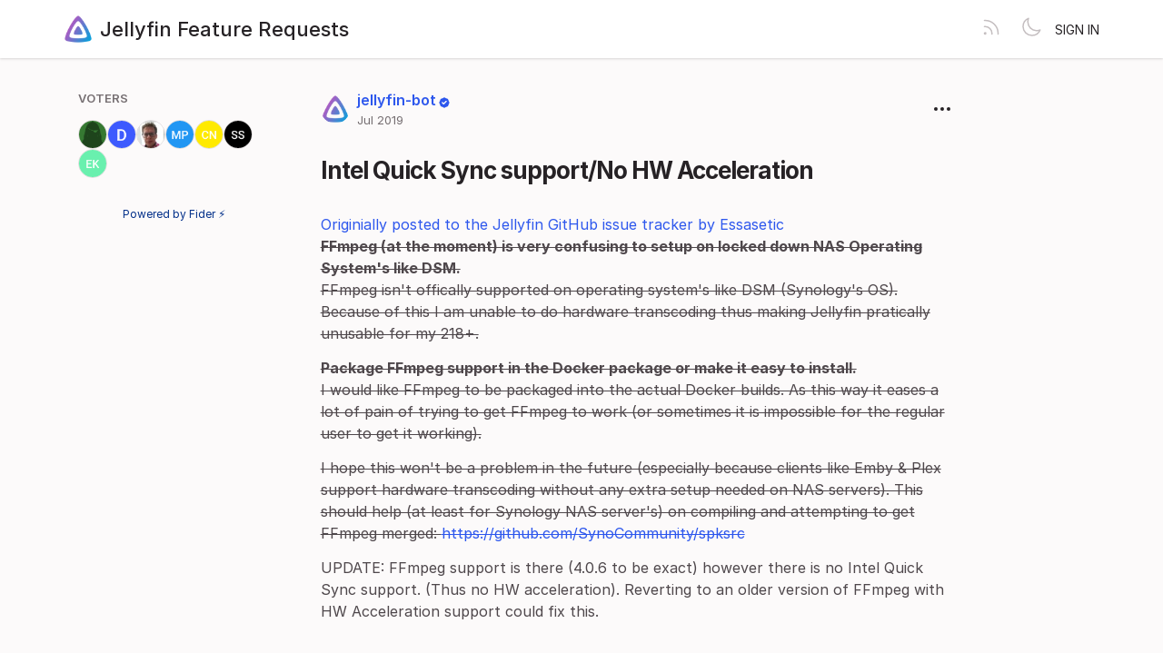

--- FILE ---
content_type: text/html; charset=utf-8
request_url: https://features.jellyfin.org/posts/124/intel-quick-sync-support-no-hw-acceleration
body_size: 5980
content:
<!DOCTYPE html>
<html lang="en" dir="ltr" data-theme="light">
<head>
  <meta charset="utf-8"/>
  <meta name="viewport" content="width=device-width, initial-scale=1">
  <link rel="icon" href="https://features.jellyfin.org/static/favicon/logos/a7Lx9nYDzWuDR94Az8Yum7neWMvNMndkm9qr4QVtmjaMrOHDLisS5K7LJctTRzK9-icon-transparent.png?size=64" sizes="64x64" type="image/png">
  <link rel="icon" href="https://features.jellyfin.org/static/favicon/logos/a7Lx9nYDzWuDR94Az8Yum7neWMvNMndkm9qr4QVtmjaMrOHDLisS5K7LJctTRzK9-icon-transparent.png?size=192" sizes="192x192" type="image/png">
  <link rel="apple-touch-icon" href="https://features.jellyfin.org/static/favicon/logos/a7Lx9nYDzWuDR94Az8Yum7neWMvNMndkm9qr4QVtmjaMrOHDLisS5K7LJctTRzK9-icon-transparent.png?size=180&bg=white" sizes="180x180" type="image/png">
  
  
    
      <link rel="stylesheet" href="https://features.jellyfin.org/assets/css/common.ca25c41a7170e48bbacd.css" />
    
      <link rel="stylesheet" href="https://features.jellyfin.org/assets/css/main.2f6f81251002bf61518e.css" />
    
  
  
  
    <link rel=alternate title="Jellyfin Feature Requests: All Posts" type=application/atom+xml href="/feed/global.atom">
      
      <link rel=alternate title="Intel Quick Sync support/No HW Acceleration: Comments" type=application/atom+xml href="/feed/posts/124.atom">
      
  
  
    
      
      <link rel="preload" href="https://features.jellyfin.org/assets/js/locale-en-client-json.3dd6441a7cc115cf18df.js" as="script" />
    
  
    
      <link rel="preload" href="https://features.jellyfin.org/assets/css/common.ca25c41a7170e48bbacd.css" as="style" /><link rel="preload" href="https://features.jellyfin.org/assets/css/ShowPost-ShowPost-page.3e39e98f248e16a0d9e3.css" as="style" />
      <link rel="preload" href="https://features.jellyfin.org/assets/js/common.9689d350f2c739b73a4e.js" as="script" /><link rel="preload" href="https://features.jellyfin.org/assets/js/ShowPost-ShowPost-page.dfda75b3a30e8cc8a0cf.js" as="script" />
    
  

  <title>Intel Quick Sync support/No HW Acceleration · Jellyfin Feature Requests</title>
  <meta name="description" content="Originially posted to the Jellyfin GitHub issue tracker by Essasetic &amp;lt;del&amp;gt;FFmpeg (at the moment) is very confusing to setup on locked down NAS O" />
  <meta property="og:title" content="Intel Quick Sync support/No HW Acceleration · Jellyfin Feature Requests" />
  <meta property="og:description" content="Originially posted to the Jellyfin GitHub issue tracker by Essasetic &amp;lt;del&amp;gt;FFmpeg (at the moment) is very confusing to setup on locked down NAS O" />
  <meta property="og:type" content="website" />
  <meta property="og:url" content="https://features.jellyfin.org/posts/124/intel-quick-sync-support-no-hw-acceleration" />
  <meta property="og:image" content="https://features.jellyfin.org/static/images/logos/a7Lx9nYDzWuDR94Az8Yum7neWMvNMndkm9qr4QVtmjaMrOHDLisS5K7LJctTRzK9-icon-transparent.png?size=200">
</head>
<body>
  
<noscript class="container page">
  <div class="mt-8">
    <h2 class="text-display2">Please enable JavaScript</h2>
    <p>This website requires JavaScript, please enable and reload the page.</p>
  </div>
</noscript>


  <div id="root"></div><div id="root-modal"></div><div id="root-toastify"></div>

  <script id="server-data" type="application/json">
     
  {"contextID":"vzPxrI7r8e6esVmIjN4MMnH0Ni7BGZzY","description":"Originially posted to the Jellyfin GitHub issue tracker by Essasetic \u0026lt;del\u0026gt;FFmpeg (at the moment) is very confusing to setup on locked down NAS O","page":"ShowPost/ShowPost.page","props":{"attachments":[],"comments":[{"id":302,"content":"[Originially commented on GitHub by Pilo11](https://github.com/jellyfin/jellyfin/issues/611#issuecomment-455882133)\nBobOkisama said in Issue #555 [here](https://github.com/jellyfin/jellyfin/issues/555#issuecomment-453742508): \r\n\r\n\u003e I contacted van and he said it is not possible to bake in nvenc/nvdec and vaapi into a static build, so we certainly have to build our own\r\n\r\nSo we need a ffmpeg version in the docker container which is not a static build.\r\n\r\nI chose \"jrottenberg/ffmpeg:4.0-vaapi\" as ffmpeg version for my docker container to use hardware accelerated VAAPI transcoding.\r\n\r\n[Dockerfile example](https://github.com/jellyfin/jellyfin/issues/555#issuecomment-453738909)","createdAt":"2019-07-29T13:30:59.482264-04:00","user":{"id":4,"name":"jellyfin-bot","role":"collaborator","avatarURL":"https://features.jellyfin.org/static/images/avatars/WSYuPqLklcHhTB21UICbKAwzPTGvJrCKgueHemA6qIH7ZeOZ4YqAoUdfCyqtnzKw-icon-transparent.png","status":"active"}},{"id":303,"content":"[Originially commented on GitHub by Essasetic](https://github.com/jellyfin/jellyfin/issues/611#issuecomment-456161319)\n@Pilo11 So that essentially means we'll have to get our own build for hardware transcoding? I hope 4.1 fixes it or it starts to handle it like Plex/Emby does.","createdAt":"2019-07-29T13:30:59.618982-04:00","user":{"id":4,"name":"jellyfin-bot","role":"collaborator","avatarURL":"https://features.jellyfin.org/static/images/avatars/WSYuPqLklcHhTB21UICbKAwzPTGvJrCKgueHemA6qIH7ZeOZ4YqAoUdfCyqtnzKw-icon-transparent.png","status":"active"}},{"id":304,"content":"[Originially commented on GitHub by chilman408](https://github.com/jellyfin/jellyfin/issues/611#issuecomment-499973484)\nHello,\r\n\r\nI know this says enhancement only.  \r\n\r\nBut it should be a bug because under Transcoding section, the Intel Quick Sync option is there and as far as I can test, encoding is HW accelerated but none of the decoding is.  The decoding menu should be disabled until this is fixed.\r\n\r\nAlso, can someone point me to an ffmpeg build that works with intel quick sync for both encode and decode?","createdAt":"2019-07-29T13:30:59.756311-04:00","user":{"id":4,"name":"jellyfin-bot","role":"collaborator","avatarURL":"https://features.jellyfin.org/static/images/avatars/WSYuPqLklcHhTB21UICbKAwzPTGvJrCKgueHemA6qIH7ZeOZ4YqAoUdfCyqtnzKw-icon-transparent.png","status":"active"}},{"id":305,"content":"[Originially commented on GitHub by EraYaN](https://github.com/jellyfin/jellyfin/issues/611#issuecomment-500137597)\nQuick Sync is Windows only, I believe.\r\n\r\nOn linux you need to pick VAAPI and on macOS videotoolbox.","createdAt":"2019-07-29T13:30:59.895596-04:00","user":{"id":4,"name":"jellyfin-bot","role":"collaborator","avatarURL":"https://features.jellyfin.org/static/images/avatars/WSYuPqLklcHhTB21UICbKAwzPTGvJrCKgueHemA6qIH7ZeOZ4YqAoUdfCyqtnzKw-icon-transparent.png","status":"active"}},{"id":736,"content":"Reminder: the dropdown needs videotoolbox added.","createdAt":"2020-01-18T23:37:02.731009-05:00","user":{"id":911,"name":"earthsound","role":"visitor","avatarURL":"https://features.jellyfin.org/static/avatars/gravatar/911/earthsound","status":"active"}},{"id":1472,"content":"Any news on this? I'm tried the Quick Sync with Gemini Lake (J4105) on Ubuntu Server 20.04, but not working, only VAAPI with i965 drivers. Emby server is the latest version.","createdAt":"2020-10-08T03:40:19.889893-04:00","user":{"id":2882,"name":"NiCE","role":"visitor","avatarURL":"https://features.jellyfin.org/static/avatars/gravatar/2882/NiCE","status":"active"}}],"post":{"id":124,"number":124,"title":"Intel Quick Sync support/No HW Acceleration","slug":"intel-quick-sync-support-no-hw-acceleration","description":"[Originially posted to the Jellyfin GitHub issue tracker by Essasetic](https://github.com/jellyfin/jellyfin/issues/611)\n\u003cdel\u003e**FFmpeg (at the moment) is very confusing to setup on locked down NAS Operating System's like DSM.**\r\nFFmpeg isn't offically supported on operating system's like DSM (Synology's OS). Because of this I am unable to do hardware transcoding thus making Jellyfin pratically unusable for my 218+.\r\n\r\n\u003cdel\u003e**Package FFmpeg support in the Docker package or make it easy to install.**\r\nI would like FFmpeg to be packaged into the actual Docker builds. As this way it eases a lot of pain of trying to get FFmpeg to work (or sometimes it is impossible for the regular user to get it working).\u003cdel\u003e\r\n\r\n\u003cdel\u003eI hope this won't be a problem in the future (especially because clients like Emby \u0026 Plex support hardware transcoding without any extra setup needed on NAS servers). This should help (at least for Synology NAS server's) on compiling and attempting to get FFmpeg merged: https://github.com/SynoCommunity/spksrc\u003cdel\u003e\r\n\r\nUPDATE: FFmpeg support is there (4.0.6 to be exact) however there is no Intel Quick Sync support. (Thus no HW acceleration). Reverting to an older version of FFmpeg with HW Acceleration support could fix this.","createdAt":"2019-07-29T13:30:58.009039-04:00","user":{"id":4,"name":"jellyfin-bot","role":"collaborator","avatarURL":"https://features.jellyfin.org/static/images/avatars/WSYuPqLklcHhTB21UICbKAwzPTGvJrCKgueHemA6qIH7ZeOZ4YqAoUdfCyqtnzKw-icon-transparent.png","status":"active"},"hasVoted":false,"votesCount":7,"commentsCount":6,"status":"open","tags":["server"]},"subscribed":false,"tags":[{"id":9,"name":"Android","slug":"android","color":"E0CE63","isPublic":true},{"id":10,"name":"Android TV","slug":"android-tv","color":"A86857","isPublic":true},{"id":4,"name":"Blocked","slug":"blocked","color":"FF0000","isPublic":true},{"id":22,"name":"Good First Feature","slug":"good-first-feature","color":"000000","isPublic":true},{"id":16,"name":"iOS","slug":"ios","color":"39BCF6","isPublic":true},{"id":18,"name":"Jellyfin for Desktop","slug":"jellyfin-for-desktop","color":"C1B9EE","isPublic":true},{"id":12,"name":"Meta","slug":"meta","color":"157CA7","isPublic":true},{"id":11,"name":"Other Client","slug":"other-client","color":"366FF3","isPublic":true},{"id":13,"name":"Plugin","slug":"plugin","color":"ACE4B8","isPublic":true},{"id":15,"name":"Roku","slug":"roku","color":"662D91","isPublic":true},{"id":6,"name":"Server","slug":"server","color":"9EE0DB","isPublic":true},{"id":17,"name":"Swiftfin","slug":"swiftfin","color":"83147F","isPublic":true},{"id":20,"name":"Tizen","slug":"tizen","color":"03B5FA","isPublic":true},{"id":21,"name":"Vue","slug":"vue","color":"86097A","isPublic":true},{"id":19,"name":"webOS","slug":"webos","color":"67CEBF","isPublic":true},{"id":7,"name":"Web UI","slug":"web-ui","color":"362EBD","isPublic":true}],"votes":[{"user":{"id":157,"name":"Hammy","avatarURL":"https://features.jellyfin.org/static/avatars/gravatar/157/Hammy"},"createdAt":"2019-08-05T12:22:04.834243-04:00"},{"user":{"id":691,"name":"Delgan","avatarURL":"https://features.jellyfin.org/static/avatars/gravatar/691/Delgan"},"createdAt":"2019-11-24T17:15:26.400839-05:00"},{"user":{"id":930,"name":"Joachim Geeraert","avatarURL":"https://features.jellyfin.org/static/avatars/gravatar/930/Joachim%20Geeraert"},"createdAt":"2020-01-05T14:46:20.442981-05:00"},{"user":{"id":2100,"name":"Michel Pasman","avatarURL":"https://features.jellyfin.org/static/avatars/gravatar/2100/Michel%20Pasman"},"createdAt":"2020-06-23T02:49:19.274-04:00"},{"user":{"id":2111,"name":"Chuck Norres","avatarURL":"https://features.jellyfin.org/static/avatars/gravatar/2111/Chuck%20Norres"},"createdAt":"2020-07-09T14:04:53.949467-04:00"},{"user":{"id":3427,"name":"Sad Stan","avatarURL":"https://features.jellyfin.org/static/avatars/gravatar/3427/Sad%20Stan"},"createdAt":"2021-01-04T06:41:03.022532-05:00"},{"user":{"id":10910,"name":"Eyal Kalderon","avatarURL":"https://features.jellyfin.org/static/avatars/letter/10910/Eyal%20Kalderon"},"createdAt":"2023-12-01T17:55:03.089678-05:00"}]},"sessionID":"EMMv4DeKFF2QXg67SjojEDhsNOprfcYw0zyXelFhyNhFPsNf","settings":{"allowAllowedSchemes":true,"assetsURL":"https://features.jellyfin.org","baseURL":"https://features.jellyfin.org","domain":"","environment":"production","googleAnalytics":"","hasLegal":false,"isBillingEnabled":false,"locale":"en","localeDirection":"ltr","mode":"single","oauth":[{"provider":"google","displayName":"Google","clientID":"106832490625-gta9gb2lagkf05co74v878c00a7i507p.apps.googleusercontent.com","url":"/oauth/google","callbackURL":"https://features.jellyfin.org/oauth/google/callback","logoBlobKey":"","isCustomProvider":false,"isEnabled":true},{"provider":"github","displayName":"GitHub","clientID":"b12053dfe595bc74cc3c","url":"/oauth/github","callbackURL":"https://features.jellyfin.org/oauth/github/callback","logoBlobKey":"","isCustomProvider":false,"isEnabled":true}],"postWithTags":false},"tenant":{"id":1,"name":"Jellyfin Feature Requests","subdomain":"default","invitation":"","welcomeMessage":"Welcome to the Jellyfin feature requests hub! Please use this site to request and vote on features for future versions of Jellyfin.\n\nYou can log in with a GitHub or Google account. If you see no OAuth buttons on the login page, please disable your ad blocking extensions. Don't worry, there are no ads here!\n\nHOW IT WORKS\n\nThis site is designed to help track feature requests and permit the community to vote for features they want to see in Jellyfin or its clients.\n\nHowever, Jellyfin as a project is a volunteer-based \"do-ocracy\". Things get done by the people who want to do them. So unless someone is both actively invested in it and willing to implement it, it likely won't get done. The votes do not guarantee action, just show support. Please keep that in mind.\n\nSITE RULES\n\n1. This site is for Feature requests ONLY. Bugs or troubleshooting belong elsewhere; see our GitHub page, forums, and website for contacts/links.\n\n2. DO NOT REPLY to a request unless it is a SUBSTANTIVE comment; upvote instead to show interest. Replies with \"please upvote\", \"someone please do this\" or similar messages are spammy and do not help anyone.  As explained above, because of the nature of our project, there is no guarantee that any individual feature will be implemented, unless someone decides to do it.  If you yourself can work on a feature, please do; if you know someone else who can, please ask them about it; and if none of the above, please be patient. Jellyfin has a lot going on and a relatively small team behind it, but we do want to get to many new features eventually!\n\n3. Please do not engage in SPAM. Excessive posting, phishing, self advertisement, promoting piracy/piracy tools may be considered spam. Most links are monitored and may also trigger a removal. Repeat violations may result in a ban from our Feaure Request platform.\n\n4. Feature requests MUST have a CLEAR TITLE describing the feature and a BODY explaining, in DETAIL, the desired functionality or feature. A title alone is not enough. Low-effort or unclear requests will be declined without comment.\n\n5. Check for duplicates BEFORE submitting new feature requests. If you find one that exactly or closely matches your request, please upvote it instead.\n\n6. A feature request MUST contain only a SINGLE feature request. If you have multiple feature requests please submit a separate request for each so they can be managed separately.\n\n7. Contributors, if you're looking for things to implement, please create a Discussion on one of the various (most relevant) repositories regarding the feature and we can adjust its status. We strongly encourage this to avoid delays and issues during the PR process, to allow the team to discuss the feature proposal in depth before implementing.\n\n8. The Jellyfin Core team and Moderation team may remove content in violation of these rules either in letter or spirit as necessary. The Core Team reserves the final right to approve/remove content at its discretion.\n\nWe thank you for your patience and understanding.","cname":"","status":1,"locale":"en","isPrivate":false,"logoBlobKey":"logos/a7Lx9nYDzWuDR94Az8Yum7neWMvNMndkm9qr4QVtmjaMrOHDLisS5K7LJctTRzK9-icon-transparent.png","allowedSchemes":"","isEmailAuthAllowed":true,"isFeedEnabled":true,"preventIndexing":false},"title":"Intel Quick Sync support/No HW Acceleration · Jellyfin Feature Requests"}

  </script>

  

    <script type="text/javascript" nonce="vzPxrI7r8e6esVmIjN4MMnH0Ni7BGZzY">
      ;(function () {
        try {
          if (typeof window !== 'undefined' && window.localStorage) {
            const params = new URLSearchParams(window.location.search)
            let theme = "light"
            if ((params.has("theme") && params.get("theme") === "light") || params.get("theme") === "dark") {
              theme = params.get("theme")
              localStorage.setItem("theme", theme)
              params.delete("theme")
              const newUrl = `${window.location.pathname}?${params.toString()}`
              window.history.replaceState({}, "", newUrl)
            } else {
              theme = localStorage.getItem("theme") || "light"
            }

            if (theme == "light" || theme == "dark") {
              document.body.setAttribute("data-theme", theme)
            }
          }
        } catch (e) {
          document.body.setAttribute("data-theme", "light")
        }
      })()
    </script>

  
  
    
    <script src="https://features.jellyfin.org/assets/js/runtime.cdc16ee41e65d41f61bb.js" crossorigin="anonymous"></script>
    
    <script src="https://features.jellyfin.org/assets/js/common.9689d350f2c739b73a4e.js" crossorigin="anonymous"></script>
    
    <script src="https://features.jellyfin.org/assets/js/vendor.b020d032dfe8b3771e33.js" crossorigin="anonymous"></script>
    
    <script src="https://features.jellyfin.org/assets/js/markdown.19cd40a27c63c1ec129a.js" crossorigin="anonymous"></script>
    
    <script src="https://features.jellyfin.org/assets/js/main.72dfd1dfeb00f13ef90c.js" crossorigin="anonymous"></script>
    
  

   
    
  
</body>
</html>
